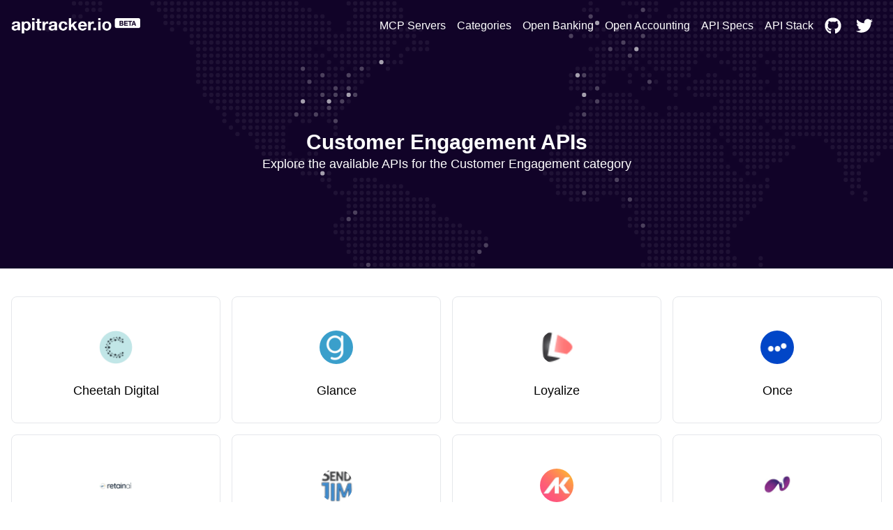

--- FILE ---
content_type: text/html; charset=utf-8
request_url: https://apitracker.io/categories/customer-engagement
body_size: 5831
content:
<!DOCTYPE html><html><head><meta charSet="UTF-8" data-next-head=""/><meta name="viewport" content="user-scalable=0, initial-scale=1, minimum-scale=1, width=device-width, height=device-height" data-next-head=""/><script async="" src="https://www.googletagmanager.com/gtag/js?id=G-9VCV4F75QY" data-next-head=""></script><title data-next-head="">Customer Engagement APIs | API Tracker</title><meta name="description" content="Explore the available APIs for Customer Engagement" data-next-head=""/><link rel="icon" href="https://res.cloudinary.com/apideck/image/upload/v1615953208/apitracker/favicon.png" data-next-head=""/><link rel="canonical" href="https://apitracker.io/categories/customer-engagement" data-next-head=""/><meta property="og:url" content="https://apitracker.io/categories/customer-engagement" data-next-head=""/><meta property="og:type" content="website" data-next-head=""/><meta property="og:title" content="Customer Engagement APIs" data-next-head=""/><meta property="og:description" content="Explore the available APIs for Customer Engagement" data-next-head=""/><meta name="twitter:site" content="https://apitracker.io/categories/customer-engagement" data-next-head=""/><meta name="twitter:card" content="summary_large_image" data-next-head=""/><meta name="twitter:image" content="https://res.cloudinary.com/apideck/image/upload/v1615953208/apitracker/favicon.png" data-next-head=""/><meta property="og:image" content="https://res.cloudinary.com/apideck/image/upload/v1615953208/apitracker/favicon.png" data-next-head=""/><meta name="ahrefs-site-verification" content="e05b2afe9166545f1a8d66f37fc33c1e338708bfc2c33b97461c36951eda8ca6" data-next-head=""/><meta name="robots" content="index,follow" data-next-head=""/><meta name="naver-site-verification" content="" data-next-head=""/><meta name="theme-color" content="#110328" data-next-head=""/><link rel="preload" href="/_next/static/css/1dd2d7985effc1d7.css" as="style"/><script type="application/ld+json" data-next-head="">
            {
            "@context": "http://schema.org",
            "@type": "Organization",
            "name": "API Tracker",
            "url": "https://apitracker.io/"
            }
        </script><script src="//embed.typeform.com/next/embed.js" data-next-head=""></script><script src="https://config.metomic.io/config.js?id=prj:68954fe9-f0af-4e78-8d9e-a18a39c327e2" charset="utf-8" data-next-head=""></script><script src="https://consent-manager.metomic.io/embed.js" charset="utf-8" data-next-head=""></script><script type="text/javascript" data-next-head="">
        (function(a,l,b,c,r,s){
        _nQc=c,r=a.createElement(l),s=a.getElementsByTagName(l)[0];
        r.async=1;
        r.src=l.src=("https:"==a.location.protocol?"https://":"http://")+b;
        s.parentNode.insertBefore(r,s);})
        (document,"script","serve.albacross.com/track.js","89382136");</script><script data-next-head="">
              window.dataLayer = window.dataLayer || [];
              function gtag(){dataLayer.push(arguments); }
              gtag('js', new Date());
              gtag('config', 'G-9VCV4F75QY');
              </script><script data-next-head="">(function(w,d,s,l,i){w[l]=w[l]||[];w[l].push({'gtm.start':
        new Date().getTime(),event:'gtm.js'});var f=d.getElementsByTagName(s)[0],
        j=d.createElement(s),dl=l!='dataLayer'?'&l='+l:'';j.async=true;j.src=
        'https://www.googletagmanager.com/gtm.js?id='+i+dl;f.parentNode.insertBefore(j,f);
        })(window,document,'script','dataLayer','GTM-W3RTMCLQ');</script><link rel="stylesheet" href="/_next/static/css/1dd2d7985effc1d7.css" data-n-g=""/><noscript data-n-css=""></noscript><script defer="" noModule="" src="/_next/static/chunks/polyfills-42372ed130431b0a.js"></script><script src="/_next/static/chunks/webpack-dcf9237431e2baee.js" defer=""></script><script src="/_next/static/chunks/framework-d81f99037ebd557d.js" defer=""></script><script src="/_next/static/chunks/main-6908b6cdc2dc1171.js" defer=""></script><script src="/_next/static/chunks/pages/_app-4b45425d7b193317.js" defer=""></script><script src="/_next/static/chunks/44f25b85-69351e017d11c6f7.js" defer=""></script><script src="/_next/static/chunks/9602-8900caad02bc4226.js" defer=""></script><script src="/_next/static/chunks/6360-3109a992a5517f7f.js" defer=""></script><script src="/_next/static/chunks/184-457571706771d83f.js" defer=""></script><script src="/_next/static/chunks/pages/categories/%5Bslug%5D-5a2f4703125e4b18.js" defer=""></script><script src="/_next/static/Y1W9RTgUo6iS6pOpIfXpj/_buildManifest.js" defer=""></script><script src="/_next/static/Y1W9RTgUo6iS6pOpIfXpj/_ssgManifest.js" defer=""></script><style id="__jsx-3333290752">li.jsx-3333290752{display:-webkit-box;display:-webkit-flex;display:-moz-box;display:-ms-flexbox;display:flex;padding:6px 8px}nav.jsx-3333290752>ul.jsx-3333290752>li.jsx-3333290752:last-child{padding-right:0px}a.jsx-3333290752{color:#FFF;text-decoration:none;display:-webkit-box;display:-webkit-flex;display:-moz-box;display:-ms-flexbox;display:flex;-webkit-box-align:center;-webkit-align-items:center;-moz-box-align:center;-ms-flex-align:center;align-items:center}a.jsx-3333290752:hover{color:#FFF;text-decoration:underline}</style><style id="__jsx-3c20714871f1c71">ul.jsx-3c20714871f1c71{margin:0;display:-webkit-box;display:-webkit-flex;display:-moz-box;display:-ms-flexbox;display:flex;-webkit-box-pack:justify;-webkit-justify-content:space-between;-moz-box-pack:justify;-ms-flex-pack:justify;justify-content:space-between;-webkit-box-align:center;-webkit-align-items:center;-moz-box-align:center;-ms-flex-align:center;align-items:center}@media(max-width:1024px){ul.jsx-3c20714871f1c71>ul.jsx-3c20714871f1c71{margin-top:50px;padding-left:0}ul.jsx-3c20714871f1c71{display:none}}</style><style id="__jsx-97019cb98170ea16">nav.jsx-97019cb98170ea16{text-align:center;padding:15px 0}ul.jsx-97019cb98170ea16{margin:0;display:-webkit-box;display:-webkit-flex;display:-moz-box;display:-ms-flexbox;display:flex;-webkit-box-pack:justify;-webkit-justify-content:space-between;-moz-box-pack:justify;-ms-flex-pack:justify;justify-content:space-between;-webkit-box-align:center;-webkit-align-items:center;-moz-box-align:center;-ms-flex-align:center;align-items:center;list-style:none}nav.jsx-97019cb98170ea16>ul.jsx-97019cb98170ea16{padding:4px 0px}</style><style id="__jsx-2687713244">.wrapper.jsx-2687713244{background: url(/map.svg);        background-repeat: no-repeat;background-position:56px;background-color:#110328}.content.jsx-2687713244{padding:60px 0}h1.jsx-2687713244{text-align:center;color:white}h2.jsx-2687713244{text-align:center;color:white;font-size:18px;font-weight:400;padding-bottom:40px}@media(max-width:1024px){.announcement.jsx-2687713244{display:none}}.deadline.jsx-2687713244{text-transform:uppercase;font-size:14px;-webkit-border-radius:14px;-moz-border-radius:14px;border-radius:14px;background:#FDE047;color:#1F2937;text-align:center;display:inline-block;margin:0 auto 20px;padding:5px 10px;width:auto}</style><style id="__jsx-2976745793">.wrapper.jsx-2976745793{background:#3e5efd;padding:100px 0}@media(max-width:739px){.wrapper.jsx-2976745793{margin-top:0}}h5.jsx-2976745793{text-align:center;color:white;font-size:2rem;font-weight:bold}p.jsx-2976745793{text-align:center;color:white}.btn.jsx-2976745793{background:#110328}</style><style id="__jsx-e2fbf96ba2e548f5">nav.jsx-e2fbf96ba2e548f5 ul.jsx-e2fbf96ba2e548f5,nav.jsx-e2fbf96ba2e548f5 li.jsx-e2fbf96ba2e548f5{margin:0}nav.jsx-e2fbf96ba2e548f5 ul.jsx-e2fbf96ba2e548f5{list-style:none;padding-left:0;margin-top:16px}nav.jsx-e2fbf96ba2e548f5 ul.jsx-e2fbf96ba2e548f5 li.jsx-e2fbf96ba2e548f5{display:inline-block;margin-right:10px;font-size:14px}nav.jsx-e2fbf96ba2e548f5 a.jsx-e2fbf96ba2e548f5,a.jsx-e2fbf96ba2e548f5{color:#fff;text-decoration:none;opacity:.8}nav.jsx-e2fbf96ba2e548f5 a.jsx-e2fbf96ba2e548f5:hover{opacity:1}</style></head><body><link rel="preload" as="image" href="https://res.cloudinary.com/apideck/image/upload/v1599581023/apitracker/logo.png"/><link rel="preload" as="image" href="https://res.cloudinary.com/apideck/image/upload/v1579799686/catalog/cheetahdigital/icon128x128.png"/><link rel="preload" as="image" href="https://res.cloudinary.com/apideck/image/upload/v1574956589/catalog/glance-net/icon128x128.jpg"/><link rel="preload" as="image" href="https://res.cloudinary.com/apideck/image/upload/v1595339387/icons/loyalize-ai.png"/><link rel="preload" as="image" href="https://res.cloudinary.com/apideck/image/upload/v1573214559/catalog/once-app/icon128x128.jpg"/><link rel="preload" as="image" href="https://res.cloudinary.com/apideck/image/upload/v1593941449/icons/retain-ai.jpg"/><link rel="preload" as="image" href="https://res.cloudinary.com/apideck/image/upload/v1581544711/catalog/sendjim-io/icon128x128.png"/><link rel="preload" as="image" href="https://res.cloudinary.com/apideck/image/upload/v1602793925/icons/airkit.jpg"/><link rel="preload" as="image" href="https://res.cloudinary.com/apideck/image/upload/v1625134757/icons/warpspd-ai.jpg"/><link rel="preload" as="image" href="https://res.cloudinary.com/apideck/image/upload/v1655243518/icons/glowing-io.jpg"/><link rel="preload" as="image" href="https://res.cloudinary.com/apideck/image/upload/v1661844589/icons/atomic-io.png"/><link rel="preload" as="image" href="https://res.cloudinary.com/apideck/image/upload/v1667746896/icons/wati-io.jpg"/><div id="__next"><div><noscript><iframe src="https://www.googletagmanager.com/ns.html?id=GTM-W3RTMCLQ" height="0" width="0" style="display:none;visibility:hidden"></iframe></noscript><div class="jsx-2687713244 wrapper"><div class="container text-center"><nav class="jsx-97019cb98170ea16"><ul class="jsx-97019cb98170ea16"><li class="jsx-97019cb98170ea16"><a class="logo" href="/"><img src="https://res.cloudinary.com/apideck/image/upload/v1599581023/apitracker/logo.png" alt="" height="22px" style="height:22px"/></a></li><ul class="jsx-3c20714871f1c71 menu"><li class="jsx-3333290752"><a class="jsx-3333290752" href="/mcp-servers">MCP Servers</a></li><li class="jsx-3333290752"><a class="jsx-3333290752" href="/categories">Categories</a></li><li class="jsx-3333290752"><a href="https://www.openbankingtracker.com/" class="jsx-3333290752">Open Banking</a></li><li class="jsx-3333290752"><a href="https://www.apideck.com/blog/what-is-open-accounting" class="jsx-3333290752">Open Accounting</a></li><li class="jsx-3333290752"><a class="jsx-3333290752" href="/specifications">API Specs</a></li><li class="jsx-3333290752"><a href="https://www.apistack.io" class="jsx-3333290752">API Stack</a></li><li class="jsx-3333290752"><a href="https://github.com/apideck-io" class="jsx-3333290752"><svg stroke="currentColor" fill="currentColor" stroke-width="0" viewBox="0 0 496 512" color="#FFF" style="color:#FFF;margin-right:5px" height="24" width="24" xmlns="http://www.w3.org/2000/svg"><path d="M165.9 397.4c0 2-2.3 3.6-5.2 3.6-3.3.3-5.6-1.3-5.6-3.6 0-2 2.3-3.6 5.2-3.6 3-.3 5.6 1.3 5.6 3.6zm-31.1-4.5c-.7 2 1.3 4.3 4.3 4.9 2.6 1 5.6 0 6.2-2s-1.3-4.3-4.3-5.2c-2.6-.7-5.5.3-6.2 2.3zm44.2-1.7c-2.9.7-4.9 2.6-4.6 4.9.3 2 2.9 3.3 5.9 2.6 2.9-.7 4.9-2.6 4.6-4.6-.3-1.9-3-3.2-5.9-2.9zM244.8 8C106.1 8 0 113.3 0 252c0 110.9 69.8 205.8 169.5 239.2 12.8 2.3 17.3-5.6 17.3-12.1 0-6.2-.3-40.4-.3-61.4 0 0-70 15-84.7-29.8 0 0-11.4-29.1-27.8-36.6 0 0-22.9-15.7 1.6-15.4 0 0 24.9 2 38.6 25.8 21.9 38.6 58.6 27.5 72.9 20.9 2.3-16 8.8-27.1 16-33.7-55.9-6.2-112.3-14.3-112.3-110.5 0-27.5 7.6-41.3 23.6-58.9-2.6-6.5-11.1-33.3 2.6-67.9 20.9-6.5 69 27 69 27 20-5.6 41.5-8.5 62.8-8.5s42.8 2.9 62.8 8.5c0 0 48.1-33.6 69-27 13.7 34.7 5.2 61.4 2.6 67.9 16 17.7 25.8 31.5 25.8 58.9 0 96.5-58.9 104.2-114.8 110.5 9.2 7.9 17 22.9 17 46.4 0 33.7-.3 75.4-.3 83.6 0 6.5 4.6 14.4 17.3 12.1C428.2 457.8 496 362.9 496 252 496 113.3 383.5 8 244.8 8zM97.2 352.9c-1.3 1-1 3.3.7 5.2 1.6 1.6 3.9 2.3 5.2 1 1.3-1 1-3.3-.7-5.2-1.6-1.6-3.9-2.3-5.2-1zm-10.8-8.1c-.7 1.3.3 2.9 2.3 3.9 1.6 1 3.6.7 4.3-.7.7-1.3-.3-2.9-2.3-3.9-2-.6-3.6-.3-4.3.7zm32.4 35.6c-1.6 1.3-1 4.3 1.3 6.2 2.3 2.3 5.2 2.6 6.5 1 1.3-1.3.7-4.3-1.3-6.2-2.2-2.3-5.2-2.6-6.5-1zm-11.4-14.7c-1.6 1-1.6 3.6 0 5.9 1.6 2.3 4.3 3.3 5.6 2.3 1.6-1.3 1.6-3.9 0-6.2-1.4-2.3-4-3.3-5.6-2z"></path></svg> </a></li><li class="jsx-3333290752"><a href="https://twitter.com/apideck" class="jsx-3333290752"><svg stroke="currentColor" fill="currentColor" stroke-width="0" viewBox="0 0 512 512" color="#FFF" style="color:#FFF;margin-right:5px" height="24" width="24" xmlns="http://www.w3.org/2000/svg"><path d="M459.37 151.716c.325 4.548.325 9.097.325 13.645 0 138.72-105.583 298.558-298.558 298.558-59.452 0-114.68-17.219-161.137-47.106 8.447.974 16.568 1.299 25.34 1.299 49.055 0 94.213-16.568 130.274-44.832-46.132-.975-84.792-31.188-98.112-72.772 6.498.974 12.995 1.624 19.818 1.624 9.421 0 18.843-1.3 27.614-3.573-48.081-9.747-84.143-51.98-84.143-102.985v-1.299c13.969 7.797 30.214 12.67 47.431 13.319-28.264-18.843-46.781-51.005-46.781-87.391 0-19.492 5.197-37.36 14.294-52.954 51.655 63.675 129.3 105.258 216.365 109.807-1.624-7.797-2.599-15.918-2.599-24.04 0-57.828 46.782-104.934 104.934-104.934 30.213 0 57.502 12.67 76.67 33.137 23.715-4.548 46.456-13.32 66.599-25.34-7.798 24.366-24.366 44.833-46.132 57.827 21.117-2.273 41.584-8.122 60.426-16.243-14.292 20.791-32.161 39.308-52.628 54.253z"></path></svg> </a></li></ul></ul></nav><div class="jsx-2687713244"><div class="jsx-2687713244 py-24 undefined"><h1 class="jsx-2687713244 mt-4">Customer Engagement APIs</h1><h2 class="jsx-2687713244">Explore the available APIs for the Customer Engagement category</h2></div></div></div></div><main><div class="container py-20 pt-10"><div class="grid grid-cols-4 grid-gap-4"><a href="/a/cheetahdigital"><div class="border rounded-lg cursor-pointer hover:border-primary text-center pb-8 p-4"><img class="h-12 w-12 rounded-full mx-auto mt-8" src="https://res.cloudinary.com/apideck/image/upload/v1579799686/catalog/cheetahdigital/icon128x128.png"/><h4 class="text-lg font-medium truncate text-black mt-6">Cheetah Digital</h4></div></a><a href="/a/glance-net"><div class="border rounded-lg cursor-pointer hover:border-primary text-center pb-8 p-4"><img class="h-12 w-12 rounded-full mx-auto mt-8" src="https://res.cloudinary.com/apideck/image/upload/v1574956589/catalog/glance-net/icon128x128.jpg"/><h4 class="text-lg font-medium truncate text-black mt-6">Glance</h4></div></a><a href="/a/loyalize-ai"><div class="border rounded-lg cursor-pointer hover:border-primary text-center pb-8 p-4"><img class="h-12 w-12 rounded-full mx-auto mt-8" src="https://res.cloudinary.com/apideck/image/upload/v1595339387/icons/loyalize-ai.png"/><h4 class="text-lg font-medium truncate text-black mt-6">Loyalize</h4></div></a><a href="/a/once-app"><div class="border rounded-lg cursor-pointer hover:border-primary text-center pb-8 p-4"><img class="h-12 w-12 rounded-full mx-auto mt-8" src="https://res.cloudinary.com/apideck/image/upload/v1573214559/catalog/once-app/icon128x128.jpg"/><h4 class="text-lg font-medium truncate text-black mt-6">Once</h4></div></a><a href="/a/retain-ai"><div class="border rounded-lg cursor-pointer hover:border-primary text-center pb-8 p-4"><img class="h-12 w-12 rounded-full mx-auto mt-8" src="https://res.cloudinary.com/apideck/image/upload/v1593941449/icons/retain-ai.jpg"/><h4 class="text-lg font-medium truncate text-black mt-6">Retain.ai</h4></div></a><a href="/a/sendjim-io"><div class="border rounded-lg cursor-pointer hover:border-primary text-center pb-8 p-4"><img class="h-12 w-12 rounded-full mx-auto mt-8" src="https://res.cloudinary.com/apideck/image/upload/v1581544711/catalog/sendjim-io/icon128x128.png"/><h4 class="text-lg font-medium truncate text-black mt-6">Sendjim</h4></div></a><a href="/a/airkit"><div class="border rounded-lg cursor-pointer hover:border-primary text-center pb-8 p-4"><img class="h-12 w-12 rounded-full mx-auto mt-8" src="https://res.cloudinary.com/apideck/image/upload/v1602793925/icons/airkit.jpg"/><h4 class="text-lg font-medium truncate text-black mt-6">Airkit</h4></div></a><a href="/a/warpspd-ai"><div class="border rounded-lg cursor-pointer hover:border-primary text-center pb-8 p-4"><img class="h-12 w-12 rounded-full mx-auto mt-8" src="https://res.cloudinary.com/apideck/image/upload/v1625134757/icons/warpspd-ai.jpg"/><h4 class="text-lg font-medium truncate text-black mt-6">WARPSPD</h4></div></a><a href="/a/glowing-io"><div class="border rounded-lg cursor-pointer hover:border-primary text-center pb-8 p-4"><img class="h-12 w-12 rounded-full mx-auto mt-8" src="https://res.cloudinary.com/apideck/image/upload/v1655243518/icons/glowing-io.jpg"/><h4 class="text-lg font-medium truncate text-black mt-6">Glowing.io</h4></div></a><a href="/a/atomic-io"><div class="border rounded-lg cursor-pointer hover:border-primary text-center pb-8 p-4"><img class="h-12 w-12 rounded-full mx-auto mt-8" src="https://res.cloudinary.com/apideck/image/upload/v1661844589/icons/atomic-io.png"/><h4 class="text-lg font-medium truncate text-black mt-6">Atomic</h4></div></a><a href="/a/wati-io"><div class="border rounded-lg cursor-pointer hover:border-primary text-center pb-8 p-4"><img class="h-12 w-12 rounded-full mx-auto mt-8" src="https://res.cloudinary.com/apideck/image/upload/v1667746896/icons/wati-io.jpg"/><h4 class="text-lg font-medium truncate text-black mt-6">WATI</h4></div></a></div><div class="flex align-middle"><a href="/categories" class="m-auto mt-10 border-gray-400 border p-10 py-2 inline-block" style="border-radius:25px">Other categories</a></div></div></main><div class="jsx-2976745793 wrapper cta text-center"><div class="container"><h5 class="jsx-2976745793">Want to start tracking APIs at scale?</h5><p class="jsx-2976745793 pb-4">Get updates about your favorite APIs and SDKs.</p><a href="https://tally.so/r/3xXdd5" class="jsx-2976745793 btn white inline-block px-6 mt-4 p-4">Subscribe for the beta</a></div></div><footer style="background-color:#110328"><div class="container text-left"><p>Copyright © <!-- -->2025<!-- --> <!-- -->API Tracker<!-- -->, an<!-- --> <a href="https://www.apideck.com/">Apideck</a> product. Mentioned product names and logos are the property of their respective owners.</p><br/><p><b>Disclaimer:</b> We do our best to ensure that the data we release is complete, accurate, and useful. However, because we are not able to verify all the data, and because the processing required to make the data useful is complex, we cannot be held liable for omissions or inaccuracies.</p><div class="jsx-e2fbf96ba2e548f5"><nav class="jsx-e2fbf96ba2e548f5"><ul class="jsx-e2fbf96ba2e548f5"><li class="jsx-e2fbf96ba2e548f5"><a href="mailto:mailto:apitracker@apideck.com?utm_source=apitracker.io&amp;utm_medium=referral" rel="noopener noreferrer" target="_blank">Contact us</a></li><li class="jsx-e2fbf96ba2e548f5"><a href="https://compliance.apideck.com/privacy-policy?utm_source=apitracker.io&amp;utm_medium=referral" rel="noopener noreferrer" target="_blank">Privacy Policy</a></li><li class="jsx-e2fbf96ba2e548f5"><a href="javascript:throw new Error(&#x27;React has blocked a javascript: URL as a security precaution.&#x27;)" class="jsx-e2fbf96ba2e548f5">Manage Cookies</a></li></ul></nav></div></div></footer></div></div><script id="__NEXT_DATA__" type="application/json">{"props":{"pageProps":{"query":"customer-engagement","category":{"id":"customer-engagement","name":"Customer Engagement","apps":[{"id":"cheetahdigital","name":"Cheetah Digital","websiteUrl":"https://www.cheetahdigital.com/","icon":"https://res.cloudinary.com/apideck/image/upload/v1579799686/catalog/cheetahdigital/icon128x128.png","categories":[{"id":"customer-engagement","name":"Customer Engagement"}]},{"id":"glance-net","name":"Glance","websiteUrl":"https://ww2.glance.net/","icon":"https://res.cloudinary.com/apideck/image/upload/v1574956589/catalog/glance-net/icon128x128.jpg","categories":[{"id":"customer-engagement","name":"Customer Engagement"}]},{"id":"loyalize-ai","name":"Loyalize","websiteUrl":"https://www.loyalize.ai/","icon":"https://res.cloudinary.com/apideck/image/upload/v1595339387/icons/loyalize-ai.png","categories":[{"id":"customer-engagement","name":"Customer Engagement"},{"id":"loyalty","name":"Loyalty"}]},{"id":"once-app","name":"Once","websiteUrl":"https://once.app/","icon":"https://res.cloudinary.com/apideck/image/upload/v1573214559/catalog/once-app/icon128x128.jpg","categories":[{"id":"storytelling","name":"Storytelling"},{"id":"customer-engagement","name":"Customer Engagement"}]},{"id":"retain-ai","name":"Retain.ai","websiteUrl":"https://retain.ai/","icon":"https://res.cloudinary.com/apideck/image/upload/v1593941449/icons/retain-ai.jpg","categories":[{"id":"customer-engagement","name":"Customer Engagement"},{"id":"customer-data","name":"Customer Data"}]},{"id":"sendjim-io","name":"Sendjim","websiteUrl":"https://sendjim.io/","icon":"https://res.cloudinary.com/apideck/image/upload/v1581544711/catalog/sendjim-io/icon128x128.png","categories":[{"id":"customer-engagement","name":"Customer Engagement"}]},{"id":"airkit","name":"Airkit","websiteUrl":"https://www.airkit.com/","icon":"https://res.cloudinary.com/apideck/image/upload/v1602793925/icons/airkit.jpg","categories":[{"id":"low-code","name":"Low Code"},{"id":"customer-engagement","name":"Customer Engagement"}]},{"id":"warpspd-ai","name":"WARPSPD","websiteUrl":"https://www.warpspd.ai/","icon":"https://res.cloudinary.com/apideck/image/upload/v1625134757/icons/warpspd-ai.jpg","categories":[{"id":"customer-engagement","name":"Customer Engagement"}]},{"id":"glowing-io","name":"Glowing.io","websiteUrl":"https://glowing.io/","icon":"https://res.cloudinary.com/apideck/image/upload/v1655243518/icons/glowing-io.jpg","categories":[{"id":"customer-engagement","name":"Customer Engagement"}]},{"id":"atomic-io","name":"Atomic","websiteUrl":"https://www.atomic.io/","icon":"https://res.cloudinary.com/apideck/image/upload/v1661844589/icons/atomic-io.png","categories":[{"id":"customer-engagement","name":"Customer Engagement"}]},{"id":"wati-io","name":"WATI","websiteUrl":"https://www.wati.io/","icon":"https://res.cloudinary.com/apideck/image/upload/v1667746896/icons/wati-io.jpg","categories":[{"id":"customer-engagement","name":"Customer Engagement"}]}],"totalApps":11}},"__N_SSG":true},"page":"/categories/[slug]","query":{"slug":"customer-engagement"},"buildId":"Y1W9RTgUo6iS6pOpIfXpj","isFallback":false,"gsp":true,"appGip":true,"scriptLoader":[]}</script></body></html>

--- FILE ---
content_type: application/javascript; charset=utf-8
request_url: https://apitracker.io/_next/static/chunks/845-367bdbabc0bb8afc.js
body_size: 7864
content:
(self.webpackChunk_N_E=self.webpackChunk_N_E||[]).push([[845],{9562:(e,t,r)=>{var a=Object.create,n=Object.defineProperty,o=Object.getOwnPropertyDescriptor,i=Object.getOwnPropertyNames,l=Object.getPrototypeOf,s=Object.prototype.hasOwnProperty,u=(e,t,r)=>t in e?n(e,t,{enumerable:!0,configurable:!0,writable:!0,value:r}):e[t]=r,c=(e,t,r,a)=>{if(t&&"object"==typeof t||"function"==typeof t)for(let l of i(t))s.call(e,l)||l===r||n(e,l,{get:()=>t[l],enumerable:!(a=o(t,l))||a.enumerable});return e},y=(e,t,r)=>(r=null!=e?a(l(e)):{},c(!t&&e&&e.__esModule?r:n(r,"default",{value:e,enumerable:!0}),e)),p=(e,t,r)=>(u(e,"symbol"!=typeof t?t+"":t,r),r),d={};((e,t)=>{for(var r in t)n(e,r,{get:t[r],enumerable:!0})})(d,{default:()=>P}),e.exports=c(n({},"__esModule",{value:!0}),d);var h=y(r(14232)),f=y(r(51161)),m=r(94547),b=r(88352);class P extends h.Component{constructor(){super(...arguments),p(this,"mounted",!1),p(this,"isReady",!1),p(this,"isPlaying",!1),p(this,"isLoading",!0),p(this,"loadOnReady",null),p(this,"startOnPlay",!0),p(this,"seekOnPlay",null),p(this,"onDurationCalled",!1),p(this,"handlePlayerMount",e=>{if(this.player){this.progress();return}this.player=e,this.player.load(this.props.url),this.progress()}),p(this,"getInternalPlayer",e=>this.player?this.player[e]:null),p(this,"progress",()=>{if(this.props.url&&this.player&&this.isReady){let e=this.getCurrentTime()||0,t=this.getSecondsLoaded(),r=this.getDuration();if(r){let a={playedSeconds:e,played:e/r};null!==t&&(a.loadedSeconds=t,a.loaded=t/r),(a.playedSeconds!==this.prevPlayed||a.loadedSeconds!==this.prevLoaded)&&this.props.onProgress(a),this.prevPlayed=a.playedSeconds,this.prevLoaded=a.loadedSeconds}}this.progressTimeout=setTimeout(this.progress,this.props.progressFrequency||this.props.progressInterval)}),p(this,"handleReady",()=>{if(!this.mounted)return;this.isReady=!0,this.isLoading=!1;let{onReady:e,playing:t,volume:r,muted:a}=this.props;e(),a||null===r||this.player.setVolume(r),this.loadOnReady?(this.player.load(this.loadOnReady,!0),this.loadOnReady=null):t&&this.player.play(),this.handleDurationCheck()}),p(this,"handlePlay",()=>{this.isPlaying=!0,this.isLoading=!1;let{onStart:e,onPlay:t,playbackRate:r}=this.props;this.startOnPlay&&(this.player.setPlaybackRate&&1!==r&&this.player.setPlaybackRate(r),e(),this.startOnPlay=!1),t(),this.seekOnPlay&&(this.seekTo(this.seekOnPlay),this.seekOnPlay=null),this.handleDurationCheck()}),p(this,"handlePause",e=>{this.isPlaying=!1,this.isLoading||this.props.onPause(e)}),p(this,"handleEnded",()=>{let{activePlayer:e,loop:t,onEnded:r}=this.props;e.loopOnEnded&&t&&this.seekTo(0),t||(this.isPlaying=!1,r())}),p(this,"handleError",(...e)=>{this.isLoading=!1,this.props.onError(...e)}),p(this,"handleDurationCheck",()=>{clearTimeout(this.durationCheckTimeout);let e=this.getDuration();e?this.onDurationCalled||(this.props.onDuration(e),this.onDurationCalled=!0):this.durationCheckTimeout=setTimeout(this.handleDurationCheck,100)}),p(this,"handleLoaded",()=>{this.isLoading=!1})}componentDidMount(){this.mounted=!0}componentWillUnmount(){clearTimeout(this.progressTimeout),clearTimeout(this.durationCheckTimeout),this.isReady&&this.props.stopOnUnmount&&(this.player.stop(),this.player.disablePIP&&this.player.disablePIP()),this.mounted=!1}componentDidUpdate(e){if(!this.player)return;let{url:t,playing:r,volume:a,muted:n,playbackRate:o,pip:i,loop:l,activePlayer:s,disableDeferredLoading:u}=this.props;if(!(0,f.default)(e.url,t)){if(this.isLoading&&!s.forceLoad&&!u&&!(0,b.isMediaStream)(t)){console.warn(`ReactPlayer: the attempt to load ${t} is being deferred until the player has loaded`),this.loadOnReady=t;return}this.isLoading=!0,this.startOnPlay=!0,this.onDurationCalled=!1,this.player.load(t,this.isReady)}e.playing||!r||this.isPlaying||this.player.play(),e.playing&&!r&&this.isPlaying&&this.player.pause(),!e.pip&&i&&this.player.enablePIP&&this.player.enablePIP(),e.pip&&!i&&this.player.disablePIP&&this.player.disablePIP(),e.volume!==a&&null!==a&&this.player.setVolume(a),e.muted!==n&&(n?this.player.mute():(this.player.unmute(),null!==a&&setTimeout(()=>this.player.setVolume(a)))),e.playbackRate!==o&&this.player.setPlaybackRate&&this.player.setPlaybackRate(o),e.loop!==l&&this.player.setLoop&&this.player.setLoop(l)}getDuration(){return this.isReady?this.player.getDuration():null}getCurrentTime(){return this.isReady?this.player.getCurrentTime():null}getSecondsLoaded(){return this.isReady?this.player.getSecondsLoaded():null}seekTo(e,t,r){if(!this.isReady){0!==e&&(this.seekOnPlay=e,setTimeout(()=>{this.seekOnPlay=null},5e3));return}if(t?"fraction"===t:e>0&&e<1){let t=this.player.getDuration();if(!t){console.warn("ReactPlayer: could not seek using fraction –\xa0duration not yet available");return}this.player.seekTo(t*e,r);return}this.player.seekTo(e,r)}render(){let e=this.props.activePlayer;return e?h.default.createElement(e,{...this.props,onMount:this.handlePlayerMount,onReady:this.handleReady,onPlay:this.handlePlay,onPause:this.handlePause,onEnded:this.handleEnded,onLoaded:this.handleLoaded,onError:this.handleError}):null}}p(P,"displayName","Player"),p(P,"propTypes",m.propTypes),p(P,"defaultProps",m.defaultProps)},11515:(e,t,r)=>{var a=Object.create,n=Object.defineProperty,o=Object.getOwnPropertyDescriptor,i=Object.getOwnPropertyNames,l=Object.getPrototypeOf,s=Object.prototype.hasOwnProperty,u=(e,t,r)=>t in e?n(e,t,{enumerable:!0,configurable:!0,writable:!0,value:r}):e[t]=r,c=(e,t,r,a)=>{if(t&&"object"==typeof t||"function"==typeof t)for(let l of i(t))s.call(e,l)||l===r||n(e,l,{get:()=>t[l],enumerable:!(a=o(t,l))||a.enumerable});return e},y=(e,t,r)=>(r=null!=e?a(l(e)):{},c(!t&&e&&e.__esModule?r:n(r,"default",{value:e,enumerable:!0}),e)),p=(e,t,r)=>(u(e,"symbol"!=typeof t?t+"":t,r),r),d={};((e,t)=>{for(var r in t)n(e,r,{get:t[r],enumerable:!0})})(d,{createReactPlayer:()=>T}),e.exports=c(n({},"__esModule",{value:!0}),d);var h=y(r(14232)),f=y(r(94410)),m=y(r(38333)),b=y(r(51161)),P=r(94547),g=r(88352),w=y(r(9562));let O=(0,g.lazy)(()=>r.e(6353).then(r.t.bind(r,18993,23))),v="undefined"!=typeof window&&window.document&&"undefined"!=typeof document,k=void 0!==r.g&&r.g.window&&r.g.window.document,_=Object.keys(P.propTypes),j=v||k?h.Suspense:()=>null,S=[],T=(e,t)=>{var r;return r=class extends h.Component{constructor(){super(...arguments),p(this,"state",{showPreview:!!this.props.light}),p(this,"references",{wrapper:e=>{this.wrapper=e},player:e=>{this.player=e}}),p(this,"handleClickPreview",e=>{this.setState({showPreview:!1}),this.props.onClickPreview(e)}),p(this,"showPreview",()=>{this.setState({showPreview:!0})}),p(this,"getDuration",()=>this.player?this.player.getDuration():null),p(this,"getCurrentTime",()=>this.player?this.player.getCurrentTime():null),p(this,"getSecondsLoaded",()=>this.player?this.player.getSecondsLoaded():null),p(this,"getInternalPlayer",(e="player")=>this.player?this.player.getInternalPlayer(e):null),p(this,"seekTo",(e,t,r)=>{if(!this.player)return null;this.player.seekTo(e,t,r)}),p(this,"handleReady",()=>{this.props.onReady(this)}),p(this,"getActivePlayer",(0,m.default)(r=>{for(let t of[...S,...e])if(t.canPlay(r))return t;return t||null})),p(this,"getConfig",(0,m.default)((e,t)=>{let{config:r}=this.props;return f.default.all([P.defaultProps.config,P.defaultProps.config[t]||{},r,r[t]||{}])})),p(this,"getAttributes",(0,m.default)(e=>(0,g.omit)(this.props,_))),p(this,"renderActivePlayer",e=>{if(!e)return null;let t=this.getActivePlayer(e);if(!t)return null;let r=this.getConfig(e,t.key);return h.default.createElement(w.default,{...this.props,key:t.key,ref:this.references.player,config:r,activePlayer:t.lazyPlayer||t,onReady:this.handleReady})})}shouldComponentUpdate(e,t){return!(0,b.default)(this.props,e)||!(0,b.default)(this.state,t)}componentDidUpdate(e){let{light:t}=this.props;!e.light&&t&&this.setState({showPreview:!0}),e.light&&!t&&this.setState({showPreview:!1})}renderPreview(e){if(!e)return null;let{light:t,playIcon:r,previewTabIndex:a,oEmbedUrl:n,previewAriaLabel:o}=this.props;return h.default.createElement(O,{url:e,light:t,playIcon:r,previewTabIndex:a,previewAriaLabel:o,oEmbedUrl:n,onClick:this.handleClickPreview})}render(){let{url:e,style:t,width:r,height:a,fallback:n,wrapper:o}=this.props,{showPreview:i}=this.state,l=this.getAttributes(e),s="string"==typeof o?this.references.wrapper:void 0;return h.default.createElement(o,{ref:s,style:{...t,width:r,height:a},...l},h.default.createElement(j,{fallback:n},i?this.renderPreview(e):this.renderActivePlayer(e)))}},p(r,"displayName","ReactPlayer"),p(r,"propTypes",P.propTypes),p(r,"defaultProps",P.defaultProps),p(r,"addCustomPlayer",e=>{S.push(e)}),p(r,"removeCustomPlayers",()=>{S.length=0}),p(r,"canPlay",t=>{for(let r of[...S,...e])if(r.canPlay(t))return!0;return!1}),p(r,"canEnablePIP",t=>{for(let r of[...S,...e])if(r.canEnablePIP&&r.canEnablePIP(t))return!0;return!1}),r}},20845:(e,t,r)=>{var a=Object.create,n=Object.defineProperty,o=Object.getOwnPropertyDescriptor,i=Object.getOwnPropertyNames,l=Object.getPrototypeOf,s=Object.prototype.hasOwnProperty,u=(e,t,r,a)=>{if(t&&"object"==typeof t||"function"==typeof t)for(let l of i(t))s.call(e,l)||l===r||n(e,l,{get:()=>t[l],enumerable:!(a=o(t,l))||a.enumerable});return e},c={};((e,t)=>{for(var r in t)n(e,r,{get:t[r],enumerable:!0})})(c,{default:()=>h}),e.exports=u(n({},"__esModule",{value:!0}),c);var y=((e,t,r)=>(r=null!=e?a(l(e)):{},u(!t&&e&&e.__esModule?r:n(r,"default",{value:e,enumerable:!0}),e)))(r(42240)),p=r(11515);let d=y.default[y.default.length-1];var h=(0,p.createReactPlayer)(y.default,d)},24627:e=>{function t(e,t){e.onload=function(){this.onerror=this.onload=null,t(null,e)},e.onerror=function(){this.onerror=this.onload=null,t(Error("Failed to load "+this.src),e)}}e.exports=function(e,r,a){var n=document.head||document.getElementsByTagName("head")[0],o=document.createElement("script");"function"==typeof r&&(a=r,r={}),a=a||function(){},o.type=(r=r||{}).type||"text/javascript",o.charset=r.charset||"utf8",o.async=!("async"in r)||!!r.async,o.src=e,r.attrs&&function(e,t){for(var r in t)e.setAttribute(r,t[r])}(o,r.attrs),r.text&&(o.text=""+r.text),("onload"in o?t:function(e,t){e.onreadystatechange=function(){("complete"==this.readyState||"loaded"==this.readyState)&&(this.onreadystatechange=null,t(null,e))}})(o,a),o.onload||t(o,a),n.appendChild(o)}},38333:(e,t,r)=>{"use strict";r.r(t),r.d(t,{default:()=>o});var a=Number.isNaN||function(e){return"number"==typeof e&&e!=e};function n(e,t){if(e.length!==t.length)return!1;for(var r,n,o=0;o<e.length;o++)if(!((r=e[o])===(n=t[o])||a(r)&&a(n)))return!1;return!0}let o=function(e,t){void 0===t&&(t=n);var r,a,o=[],i=!1;return function(){for(var n=[],l=0;l<arguments.length;l++)n[l]=arguments[l];return i&&r===this&&t(n,o)||(a=e.apply(this,n),i=!0,r=this,o=n),a}}},41968:(e,t,r)=>{var a=Object.defineProperty,n=Object.getOwnPropertyDescriptor,o=Object.getOwnPropertyNames,i=Object.prototype.hasOwnProperty,l={};((e,t)=>{for(var r in t)a(e,r,{get:t[r],enumerable:!0})})(l,{AUDIO_EXTENSIONS:()=>k,DASH_EXTENSIONS:()=>S,FLV_EXTENSIONS:()=>T,HLS_EXTENSIONS:()=>j,MATCH_URL_DAILYMOTION:()=>g,MATCH_URL_FACEBOOK:()=>d,MATCH_URL_FACEBOOK_WATCH:()=>h,MATCH_URL_KALTURA:()=>v,MATCH_URL_MIXCLOUD:()=>w,MATCH_URL_MUX:()=>p,MATCH_URL_SOUNDCLOUD:()=>c,MATCH_URL_STREAMABLE:()=>f,MATCH_URL_TWITCH_CHANNEL:()=>P,MATCH_URL_TWITCH_VIDEO:()=>b,MATCH_URL_VIDYARD:()=>O,MATCH_URL_VIMEO:()=>y,MATCH_URL_WISTIA:()=>m,MATCH_URL_YOUTUBE:()=>u,VIDEO_EXTENSIONS:()=>_,canPlay:()=>A}),e.exports=((e,t,r,l)=>{if(t&&"object"==typeof t||"function"==typeof t)for(let s of o(t))i.call(e,s)||s===r||a(e,s,{get:()=>t[s],enumerable:!(l=n(t,s))||l.enumerable});return e})(a({},"__esModule",{value:!0}),l);var s=r(88352);let u=/(?:youtu\.be\/|youtube(?:-nocookie|education)?\.com\/(?:embed\/|v\/|watch\/|watch\?v=|watch\?.+&v=|shorts\/|live\/))((\w|-){11})|youtube\.com\/playlist\?list=|youtube\.com\/user\//,c=/(?:soundcloud\.com|snd\.sc)\/[^.]+$/,y=/vimeo\.com\/(?!progressive_redirect).+/,p=/stream\.mux\.com\/(?!\w+\.m3u8)(\w+)/,d=/^https?:\/\/(www\.)?facebook\.com.*\/(video(s)?|watch|story)(\.php?|\/).+$/,h=/^https?:\/\/fb\.watch\/.+$/,f=/streamable\.com\/([a-z0-9]+)$/,m=/(?:wistia\.(?:com|net)|wi\.st)\/(?:medias|embed)\/(?:iframe\/)?([^?]+)/,b=/(?:www\.|go\.)?twitch\.tv\/videos\/(\d+)($|\?)/,P=/(?:www\.|go\.)?twitch\.tv\/([a-zA-Z0-9_]+)($|\?)/,g=/^(?:(?:https?):)?(?:\/\/)?(?:www\.)?(?:(?:dailymotion\.com(?:\/embed)?\/video)|dai\.ly)\/([a-zA-Z0-9]+)(?:_[\w_-]+)?(?:[\w.#_-]+)?/,w=/mixcloud\.com\/([^/]+\/[^/]+)/,O=/vidyard.com\/(?:watch\/)?([a-zA-Z0-9-_]+)/,v=/^https?:\/\/[a-zA-Z]+\.kaltura.(com|org)\/p\/([0-9]+)\/sp\/([0-9]+)00\/embedIframeJs\/uiconf_id\/([0-9]+)\/partner_id\/([0-9]+)(.*)entry_id.([a-zA-Z0-9-_].*)$/,k=/\.(m4a|m4b|mp4a|mpga|mp2|mp2a|mp3|m2a|m3a|wav|weba|aac|oga|spx)($|\?)/i,_=/\.(mp4|og[gv]|webm|mov|m4v)(#t=[,\d+]+)?($|\?)/i,j=/\.(m3u8)($|\?)/i,S=/\.(mpd)($|\?)/i,T=/\.(flv)($|\?)/i,E=e=>{if(e instanceof Array){for(let t of e)if("string"==typeof t&&E(t)||E(t.src))return!0;return!1}return!!((0,s.isMediaStream)(e)||(0,s.isBlobUrl)(e))||k.test(e)||_.test(e)||j.test(e)||S.test(e)||T.test(e)},A={youtube:e=>e instanceof Array?e.every(e=>u.test(e)):u.test(e),soundcloud:e=>c.test(e)&&!k.test(e),vimeo:e=>y.test(e)&&!_.test(e)&&!j.test(e),mux:e=>p.test(e),facebook:e=>d.test(e)||h.test(e),streamable:e=>f.test(e),wistia:e=>m.test(e),twitch:e=>b.test(e)||P.test(e),dailymotion:e=>g.test(e),mixcloud:e=>w.test(e),vidyard:e=>O.test(e),kaltura:e=>v.test(e),file:E}},42240:(e,t,r)=>{Object.create;var a=Object.defineProperty,n=Object.getOwnPropertyDescriptor,o=Object.getOwnPropertyNames,i=(Object.getPrototypeOf,Object.prototype.hasOwnProperty),l={};((e,t)=>{for(var r in t)a(e,r,{get:t[r],enumerable:!0})})(l,{default:()=>c}),e.exports=((e,t,r,l)=>{if(t&&"object"==typeof t||"function"==typeof t)for(let s of o(t))i.call(e,s)||s===r||a(e,s,{get:()=>t[s],enumerable:!(l=n(t,s))||l.enumerable});return e})(a({},"__esModule",{value:!0}),l);var s=r(88352),u=r(41968),c=[{key:"youtube",name:"YouTube",canPlay:u.canPlay.youtube,lazyPlayer:(0,s.lazy)(()=>r.e(8446).then(r.t.bind(r,26513,23)))},{key:"soundcloud",name:"SoundCloud",canPlay:u.canPlay.soundcloud,lazyPlayer:(0,s.lazy)(()=>r.e(9979).then(r.t.bind(r,60116,23)))},{key:"vimeo",name:"Vimeo",canPlay:u.canPlay.vimeo,lazyPlayer:(0,s.lazy)(()=>r.e(6173).then(r.t.bind(r,35876,23)))},{key:"mux",name:"Mux",canPlay:u.canPlay.mux,lazyPlayer:(0,s.lazy)(()=>r.e(2723).then(r.t.bind(r,68426,23)))},{key:"facebook",name:"Facebook",canPlay:u.canPlay.facebook,lazyPlayer:(0,s.lazy)(()=>r.e(6887).then(r.t.bind(r,61504,23)))},{key:"streamable",name:"Streamable",canPlay:u.canPlay.streamable,lazyPlayer:(0,s.lazy)(()=>r.e(7627).then(r.t.bind(r,65488,23)))},{key:"wistia",name:"Wistia",canPlay:u.canPlay.wistia,lazyPlayer:(0,s.lazy)(()=>r.e(9340).then(r.t.bind(r,99401,23)))},{key:"twitch",name:"Twitch",canPlay:u.canPlay.twitch,lazyPlayer:(0,s.lazy)(()=>r.e(2042).then(r.t.bind(r,46627,23)))},{key:"dailymotion",name:"DailyMotion",canPlay:u.canPlay.dailymotion,lazyPlayer:(0,s.lazy)(()=>r.e(6328).then(r.t.bind(r,37207,23)))},{key:"mixcloud",name:"Mixcloud",canPlay:u.canPlay.mixcloud,lazyPlayer:(0,s.lazy)(()=>r.e(7570).then(r.t.bind(r,9239,23)))},{key:"vidyard",name:"Vidyard",canPlay:u.canPlay.vidyard,lazyPlayer:(0,s.lazy)(()=>r.e(3392).then(r.t.bind(r,59047,23)))},{key:"kaltura",name:"Kaltura",canPlay:u.canPlay.kaltura,lazyPlayer:(0,s.lazy)(()=>r.e(6463).then(r.t.bind(r,33714,23)))},{key:"file",name:"FilePlayer",canPlay:u.canPlay.file,canEnablePIP:e=>u.canPlay.file(e)&&(document.pictureInPictureEnabled||(0,s.supportsWebKitPresentationMode)())&&!u.AUDIO_EXTENSIONS.test(e),lazyPlayer:(0,s.lazy)(()=>r.e(7458).then(r.t.bind(r,43323,23)))}]},51161:e=>{var t="undefined"!=typeof Element,r="function"==typeof Map,a="function"==typeof Set,n="function"==typeof ArrayBuffer&&!!ArrayBuffer.isView;e.exports=function(e,o){try{return function e(o,i){if(o===i)return!0;if(o&&i&&"object"==typeof o&&"object"==typeof i){var l,s,u,c;if(o.constructor!==i.constructor)return!1;if(Array.isArray(o)){if((l=o.length)!=i.length)return!1;for(s=l;0!=s--;)if(!e(o[s],i[s]))return!1;return!0}if(r&&o instanceof Map&&i instanceof Map){if(o.size!==i.size)return!1;for(c=o.entries();!(s=c.next()).done;)if(!i.has(s.value[0]))return!1;for(c=o.entries();!(s=c.next()).done;)if(!e(s.value[1],i.get(s.value[0])))return!1;return!0}if(a&&o instanceof Set&&i instanceof Set){if(o.size!==i.size)return!1;for(c=o.entries();!(s=c.next()).done;)if(!i.has(s.value[0]))return!1;return!0}if(n&&ArrayBuffer.isView(o)&&ArrayBuffer.isView(i)){if((l=o.length)!=i.length)return!1;for(s=l;0!=s--;)if(o[s]!==i[s])return!1;return!0}if(o.constructor===RegExp)return o.source===i.source&&o.flags===i.flags;if(o.valueOf!==Object.prototype.valueOf)return o.valueOf()===i.valueOf();if(o.toString!==Object.prototype.toString)return o.toString()===i.toString();if((l=(u=Object.keys(o)).length)!==Object.keys(i).length)return!1;for(s=l;0!=s--;)if(!Object.prototype.hasOwnProperty.call(i,u[s]))return!1;if(t&&o instanceof Element)return!1;for(s=l;0!=s--;)if(("_owner"!==u[s]&&"__v"!==u[s]&&"__o"!==u[s]||!o.$$typeof)&&!e(o[u[s]],i[u[s]]))return!1;return!0}return o!=o&&i!=i}(e,o)}catch(e){if((e.message||"").match(/stack|recursion/i))return console.warn("react-fast-compare cannot handle circular refs"),!1;throw e}}},88352:(e,t,r)=>{var a=Object.create,n=Object.defineProperty,o=Object.getOwnPropertyDescriptor,i=Object.getOwnPropertyNames,l=Object.getPrototypeOf,s=Object.prototype.hasOwnProperty,u=(e,t,r,a)=>{if(t&&"object"==typeof t||"function"==typeof t)for(let l of i(t))s.call(e,l)||l===r||n(e,l,{get:()=>t[l],enumerable:!(a=o(t,l))||a.enumerable});return e},c=(e,t,r)=>(r=null!=e?a(l(e)):{},u(!t&&e&&e.__esModule?r:n(r,"default",{value:e,enumerable:!0}),e)),y={};((e,t)=>{for(var r in t)n(e,r,{get:t[r],enumerable:!0})})(y,{callPlayer:()=>C,getConfig:()=>E,getSDK:()=>T,isBlobUrl:()=>I,isMediaStream:()=>M,lazy:()=>f,omit:()=>A,parseEndTime:()=>v,parseStartTime:()=>O,queryString:()=>_,randomString:()=>k,supportsWebKitPresentationMode:()=>R}),e.exports=u(n({},"__esModule",{value:!0}),y);var p=c(r(14232)),d=c(r(24627)),h=c(r(94410));let f=e=>p.default.lazy(async()=>{let t=await e();return"function"==typeof t.default?t:t.default}),m=/[?&#](?:start|t)=([0-9hms]+)/,b=/[?&#]end=([0-9hms]+)/,P=/(\d+)(h|m|s)/g,g=/^\d+$/;function w(e,t){if(e instanceof Array)return;let r=e.match(t);if(r){let e=r[1];if(e.match(P)){var a=e;let t=0,r=P.exec(a);for(;null!==r;){let[,e,n]=r;"h"===n&&(t+=60*parseInt(e,10)*60),"m"===n&&(t+=60*parseInt(e,10)),"s"===n&&(t+=parseInt(e,10)),r=P.exec(a)}return t}if(g.test(e))return parseInt(e)}}function O(e){return w(e,m)}function v(e){return w(e,b)}function k(){return Math.random().toString(36).substr(2,5)}function _(e){return Object.keys(e).map(t=>`${t}=${e[t]}`).join("&")}function j(e){return window[e]?window[e]:window.exports&&window.exports[e]?window.exports[e]:window.module&&window.module.exports&&window.module.exports[e]?window.module.exports[e]:null}let S={},T=function(e,t,r=null,a=()=>!0,n=d.default){let o=j(t);return o&&a(o)?Promise.resolve(o):new Promise((a,o)=>{if(S[e]){S[e].push({resolve:a,reject:o});return}S[e]=[{resolve:a,reject:o}];let i=t=>{S[e].forEach(e=>e.resolve(t))};if(r){let e=window[r];window[r]=function(){e&&e(),i(j(t))}}n(e,a=>{a?(S[e].forEach(e=>e.reject(a)),S[e]=null):r||i(j(t))})})};function E(e,t){return(0,h.default)(t.config,e.config)}function A(e,...t){let r=[].concat(...t),a={};for(let t of Object.keys(e))-1===r.indexOf(t)&&(a[t]=e[t]);return a}function C(e,...t){if(!this.player||!this.player[e]){let t=`ReactPlayer: ${this.constructor.displayName} player could not call %c${e}%c \u2013 `;return this.player?this.player[e]||(t+="The method was not available"):t+="The player was not available",console.warn(t,"font-weight: bold",""),null}return this.player[e](...t)}function M(e){return"undefined"!=typeof window&&void 0!==window.MediaStream&&e instanceof window.MediaStream}function I(e){return/^blob:/.test(e)}function R(e=document.createElement("video")){let t=!1===/iPhone|iPod/.test(navigator.userAgent);return e.webkitSupportsPresentationMode&&"function"==typeof e.webkitSetPresentationMode&&t}},94410:e=>{"use strict";var t=function(e){var t,a,n;return!!(t=e)&&"object"==typeof t&&(a=e,"[object RegExp]"!==(n=Object.prototype.toString.call(a))&&"[object Date]"!==n&&a.$$typeof!==r)},r="function"==typeof Symbol&&Symbol.for?Symbol.for("react.element"):60103;function a(e,t){return!1!==t.clone&&t.isMergeableObject(e)?l(Array.isArray(e)?[]:{},e,t):e}function n(e,t,r){return e.concat(t).map(function(e){return a(e,r)})}function o(e){return Object.keys(e).concat(Object.getOwnPropertySymbols?Object.getOwnPropertySymbols(e).filter(function(t){return e.propertyIsEnumerable(t)}):[])}function i(e,t){try{return t in e}catch(e){return!1}}function l(e,r,s){(s=s||{}).arrayMerge=s.arrayMerge||n,s.isMergeableObject=s.isMergeableObject||t,s.cloneUnlessOtherwiseSpecified=a;var u,c,y=Array.isArray(r);return y!==Array.isArray(e)?a(r,s):y?s.arrayMerge(e,r,s):(c={},(u=s).isMergeableObject(e)&&o(e).forEach(function(t){c[t]=a(e[t],u)}),o(r).forEach(function(t){!(i(e,t)&&!(Object.hasOwnProperty.call(e,t)&&Object.propertyIsEnumerable.call(e,t)))&&(i(e,t)&&u.isMergeableObject(r[t])?c[t]=(function(e,t){if(!t.customMerge)return l;var r=t.customMerge(e);return"function"==typeof r?r:l})(t,u)(e[t],r[t],u):c[t]=a(r[t],u))}),c)}l.all=function(e,t){if(!Array.isArray(e))throw Error("first argument should be an array");return e.reduce(function(e,r){return l(e,r,t)},{})},e.exports=l},94547:(e,t,r)=>{var a=Object.create,n=Object.defineProperty,o=Object.getOwnPropertyDescriptor,i=Object.getOwnPropertyNames,l=Object.getPrototypeOf,s=Object.prototype.hasOwnProperty,u=(e,t,r,a)=>{if(t&&"object"==typeof t||"function"==typeof t)for(let l of i(t))s.call(e,l)||l===r||n(e,l,{get:()=>t[l],enumerable:!(a=o(t,l))||a.enumerable});return e},c={};((e,t)=>{for(var r in t)n(e,r,{get:t[r],enumerable:!0})})(c,{defaultProps:()=>v,propTypes:()=>w}),e.exports=u(n({},"__esModule",{value:!0}),c);let{string:y,bool:p,number:d,array:h,oneOfType:f,shape:m,object:b,func:P,node:g}=((e,t,r)=>(r=null!=e?a(l(e)):{},u(!t&&e&&e.__esModule?r:n(r,"default",{value:e,enumerable:!0}),e)))(r(95062)).default,w={url:f([y,h,b]),playing:p,loop:p,controls:p,volume:d,muted:p,playbackRate:d,width:f([y,d]),height:f([y,d]),style:b,progressInterval:d,playsinline:p,pip:p,stopOnUnmount:p,light:f([p,y,b]),playIcon:g,previewTabIndex:d,previewAriaLabel:y,fallback:g,oEmbedUrl:y,wrapper:f([y,P,m({render:P.isRequired})]),config:m({soundcloud:m({options:b}),youtube:m({playerVars:b,embedOptions:b,onUnstarted:P}),facebook:m({appId:y,version:y,playerId:y,attributes:b}),dailymotion:m({params:b}),vimeo:m({playerOptions:b,title:y}),mux:m({attributes:b,version:y}),file:m({attributes:b,tracks:h,forceVideo:p,forceAudio:p,forceHLS:p,forceSafariHLS:p,forceDisableHls:p,forceDASH:p,forceFLV:p,hlsOptions:b,hlsVersion:y,dashVersion:y,flvVersion:y}),wistia:m({options:b,playerId:y,customControls:h}),mixcloud:m({options:b}),twitch:m({options:b,playerId:y}),vidyard:m({options:b})}),onReady:P,onStart:P,onPlay:P,onPause:P,onBuffer:P,onBufferEnd:P,onEnded:P,onError:P,onDuration:P,onSeek:P,onPlaybackRateChange:P,onPlaybackQualityChange:P,onProgress:P,onClickPreview:P,onEnablePIP:P,onDisablePIP:P},O=()=>{},v={playing:!1,loop:!1,controls:!1,volume:null,muted:!1,playbackRate:1,width:"640px",height:"360px",style:{},progressInterval:1e3,playsinline:!1,pip:!1,stopOnUnmount:!0,light:!1,fallback:null,wrapper:"div",previewTabIndex:0,previewAriaLabel:"",oEmbedUrl:"https://noembed.com/embed?url={url}",config:{soundcloud:{options:{visual:!0,buying:!1,liking:!1,download:!1,sharing:!1,show_comments:!1,show_playcount:!1}},youtube:{playerVars:{playsinline:1,showinfo:0,rel:0,iv_load_policy:3,modestbranding:1},embedOptions:{},onUnstarted:O},facebook:{appId:"1309697205772819",version:"v3.3",playerId:null,attributes:{}},dailymotion:{params:{api:1,"endscreen-enable":!1}},vimeo:{playerOptions:{autopause:!1,byline:!1,portrait:!1,title:!1},title:null},mux:{attributes:{},version:"2"},file:{attributes:{},tracks:[],forceVideo:!1,forceAudio:!1,forceHLS:!1,forceDASH:!1,forceFLV:!1,hlsOptions:{},hlsVersion:"1.1.4",dashVersion:"3.1.3",flvVersion:"1.5.0",forceDisableHls:!1},wistia:{options:{},playerId:null,customControls:null},mixcloud:{options:{hide_cover:1}},twitch:{options:{},playerId:null},vidyard:{options:{}}},onReady:O,onStart:O,onPlay:O,onPause:O,onBuffer:O,onBufferEnd:O,onEnded:O,onError:O,onDuration:O,onSeek:O,onPlaybackRateChange:O,onPlaybackQualityChange:O,onProgress:O,onClickPreview:O,onEnablePIP:O,onDisablePIP:O}}}]);